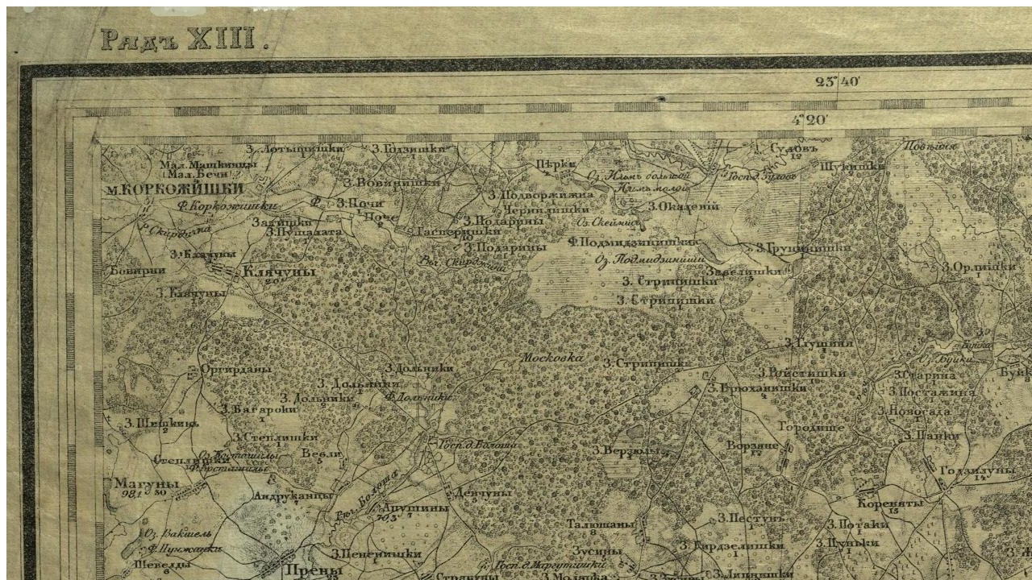

--- FILE ---
content_type: text/html
request_url: https://www.podbrodzie.info.pl/foto.php?type=maps&name=Sulow13-5F.jpg
body_size: 175
content:

		<frameset cols="*" border="0" frameborder="0" framespacing="0">
			<frame name="spis" noresize="noresize" frameborder="0" src="ff.php?name=Sulow13-5F.jpg&type=maps" />
			<noframes><body>przegl�darka nie obs�uguje ramek</body></noframes>
		</frameset>


--- FILE ---
content_type: text/html
request_url: https://www.podbrodzie.info.pl/ff.php?name=Sulow13-5F.jpg&type=maps
body_size: 183
content:
	<body oncontextmenu="return false" onselectstart="window.event.returnValue=false;" onselect="return false" oncopy="return false">
		<div style="height: 2996px; width: 4017px; background: transparent url(f.php?name=Sulow13-5F.jpg&type=maps) no-repeat scroll;"></div>
	</body>
